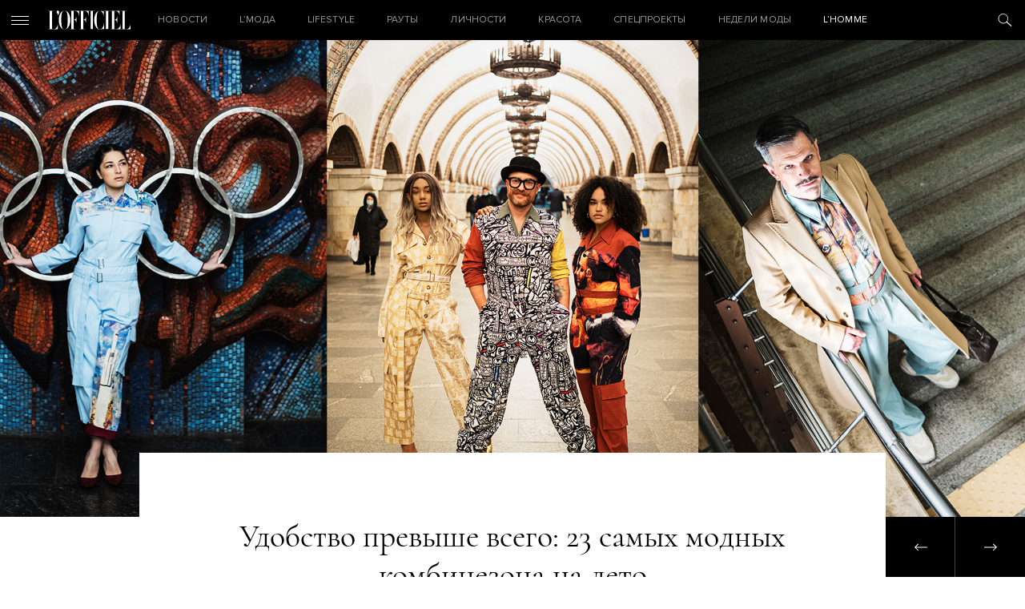

--- FILE ---
content_type: text/html; charset=UTF-8
request_url: https://officiel-online.com/lmoda/trendy/23-best-jumpsuits-for-summer/
body_size: 10249
content:
<!doctype html>
<html lang="ru">

<head>
    <meta charset="UTF-8">
    <meta http-equiv="x-ua-compatible" content="ie=edge">
    <title>23 самых модных комбинезонов на лето - L’officiel</title>
    <meta name="viewport" content="width=device-width, initial-scale=1">
    <meta name="csrf-param" content="_csrf-frontend">
<meta name="csrf-token" content="Rr6a9iVs780L5NQdr8LqWsknBq5Fa-8TqRKDECj_6RIMz9CzYC2_oGi04E7ng6wr-VFJ2jYzvknuXuppXKmLZg==">
    <!-- Google Tag Manager -->
<script>(function(w,d,s,l,i){w[l]=w[l]||[];w[l].push({'gtm.start':
new Date().getTime(),event:'gtm.js'});var f=d.getElementsByTagName(s)[0],
j=d.createElement(s),dl=l!='dataLayer'?'&l='+l:'';j.async=true;j.src=
'https://www.googletagmanager.com/gtm.js?id='+i+dl;f.parentNode.insertBefore(j,f);
})(window,document,'script','dataLayer','GTM-W48843C');</script>
<!-- End Google Tag Manager -->
    <script type='text/javascript'>
        (function () {
            var w = window,
                d = document,
                protocol = /https/i.test(w.location.protocol) ? 'https:' : 'http:',
                aml = typeof admixerML !== 'undefined' ? admixerML : {};
            aml.fn = aml.fn || [];
            aml.invPath = aml.invPath || (protocol + '//inv-nets.admixer.net/');
            aml.cdnPath = aml.cdnPath || (protocol + '//cdn.admixer.net/');
            if (!w.admixerML) {
                var lodash = document.createElement('script');
                lodash.id = 'amlScript';
                lodash.async = true;
                lodash.type = 'text/javascript';
                lodash.src = aml.cdnPath + 'scripts3/loader2.js';
                var node = d.getElementsByTagName('script')[0];
                node.parentNode.insertBefore(lodash, node);
                w.admixerML = aml;
            }
        })();
    </script>
    <script type='text/javascript'>
        admixerML.fn.push(function () {
            admixerML.defineSlot({
                z: 'e95c6506-1fd7-42dc-8857-3533ed305678',
                ph: 'admixer_e95c65061fd742dc88573533ed305678_zone_27011_sect_8616_site_7191',
                i: 'inv-nets',
                s: '1895421c-f491-4094-a7d7-ed1a54c2bbff'
            });
            admixerML.defineSlot({
                z: '119f1933-3f1a-48b5-8c89-bdc3c4d6301f',
                ph: 'admixer_119f19333f1a48b58c89bdc3c4d6301f_zone_27012_sect_8616_site_7191',
                i: 'inv-nets',
                s: '1895421c-f491-4094-a7d7-ed1a54c2bbff'
            });
            admixerML.defineSlot({
                z: 'c7904ae5-3f01-4799-b263-cf04ca18c186',
                ph: 'admixer_c7904ae53f014799b263cf04ca18c186_zone_27405_sect_8616_site_7191',
                i: 'inv-nets',
                s: '1895421c-f491-4094-a7d7-ed1a54c2bbff'
            });
            admixerML.singleRequest();
        });
    </script>
    <script async="async" src="https://securepubads.g.doubleclick.net/tag/js/gpt.js"></script>
<script async="async" src="https://cdn.membrana.media/ooc/ym.js"></script>
<script>
    window.yieldMasterCmd = window.yieldMasterCmd || [];
    window.yieldMasterCmd.push(function() {
        window.yieldMaster.init({
            pageVersionAutodetect: true
        });
    });
</script>
    <meta property="og:title" content="Удобство превыше всего: 23 самых модных комбинезона на лето">
<meta property="og:type" content="article">
<meta property="og:image" content="https://officiel-online.com/images/prev/07907cef4af9b916f6678b61ae2762b1.jpg">
<meta property="og:image:width" content="380">
<meta property="og:image:height" content="285">
<meta property="og:description" content="В разных стилях">
<meta name="description" content="Разные модели комбинезонов на лето и с чем их правильно носить">
<link href="https://officiel-online.com/lmoda/trendy/23-best-jumpsuits-for-summer/" rel="canonical">
<link href="/static/css/main.css?v=1.6" rel="stylesheet">    <meta content="telephone=no" name="format-detection">
    <meta name="HandheldFriendly" content="true">
    <link rel="icon" type="image/x-icon" href="/favicon.ico">
    <script>(function (i, s, o, g, r, a, m) {
            i['GoogleAnalyticsObject'] = r;
            i[r] = i[r] || function () {
                    (i[r].q = i[r].q || []).push(arguments)
                }, i[r].l = 1 * new Date();
            a = s.createElement(o),
                m = s.getElementsByTagName(o)[0];
            a.async = 1;
            a.src = g;
            m.parentNode.insertBefore(a, m)
        })(window, document, 'script', '//www.google-analytics.com/analytics.js', 'ga');
        ga('create', 'UA-9716269-19', 'officiel-online.com');
        ga('send', 'pageview');</script>
    <script type='text/javascript'>
        (window.globalAmlAds = window.globalAmlAds || []).push(function() {
            globalAml.defineSlot({z: 'ab6192b1-47ac-4baf-abd9-559ca7c8e71d', ph: 'admixer_ab6192b147ac4bafabd9559ca7c8e71d_zone_31610_sect_8616_site_7191', i: 'inv-nets', s:'1895421c-f491-4094-a7d7-ed1a54c2bbff', sender: 'admixer'});
            globalAml.singleRequest("admixer");});
    </script>
    <meta name="google-site-verification" content="kpwIA5pwRfJaC18hzmaO-wh_CgfJDWB59stNrvrdwF4">
    <meta name="google-adsense-account" content="ca-pub-7040011304055065">
    <script type='text/javascript'>
        (window.globalAmlAds = window.globalAmlAds || []).push(function() {
            globalAml.defineSlot({z: '119f1933-3f1a-48b5-8c89-bdc3c4d6301f', ph: 'admixer_119f19333f1a48b58c89bdc3c4d6301f_zone_27012_sect_8616_site_7191', i: 'inv-nets', s:'1895421c-f491-4094-a7d7-ed1a54c2bbff', sender: 'admixer'});
            globalAml.singleRequest("admixer");});
    </script>

</head>

<body>
<!-- Google Tag Manager (noscript) -->
<noscript>
    <iframe src="https://www.googletagmanager.com/ns.html?id=GTM-W48843C"
            height="0" width="0" style="display:none;visibility:hidden"></iframe>
</noscript>
<!-- End Google Tag Manager (noscript) -->
<span style="display: none;" id="google_conversion_999790130"><img height="1" width="1" border="0" alt=""
                                            src="https://googleads.g.doubleclick.net/pagead/viewthroughconversion/955572561/?random=1500553069105&amp;cv=8&amp;fst=1500553069103&amp;num=2&amp;fmt=1&amp;guid=ON&amp;eid=376635470&amp;u_h=1050&amp;u_w=1680&amp;u_ah=953&amp;u_aw=1680&amp;u_cd=24&amp;u_his=2&amp;u_tz=180&amp;u_java=true&amp;u_nplug=1&amp;u_nmime=8&amp;frm=0&amp;url=http%3A%2F%2Fofficiel-online.com%2F&amp;tiba=L'officiel"
                                            style="display:none"></span>
<div id='admixer_119f19333f1a48b58c89bdc3c4d6301f_zone_27012_sect_8616_site_7191' data-sender='admixer'></div>
<script type='text/javascript'>
    (window.globalAmlAds = window.globalAmlAds || []).push(function() {
        globalAml.display('admixer_119f19333f1a48b58c89bdc3c4d6301f_zone_27012_sect_8616_site_7191');
    });
</script>
<header class="header">
    <div class="header_menu-ico">
        <i></i>
        <i></i>
        <i></i>
    </div>
    <a href="/" class="logo">

    </a>

    <div class="menu">
        <ul class="menu_ul">


            <li class="menu_li ">
                <a href="/all-news/" class="menu_a">НОВОСТИ</a>
            </li>

            <li class="menu_li ">
                <a href="/lmoda/" class="menu_a">L’МОДА</a>

                <ul class="menu_ul_in">
                    <li class="menu_li_in">
                        <a href="/lmoda/trendy/"
                           class="menu_a_in">Тренды</a>
                    </li>
                    <li class="menu_li_in">
                        <a href="/lmoda/sjemka/"
                           class="menu_a_in">Съемка</a>
                    </li>
                    <li class="menu_li_in">
                        <a href="/lmoda/primerka/"
                           class="menu_a_in">Примерка</a>
                    </li>
                    <li class="menu_li_in">
                        <a href="/veshh-dnya/"
                           class="menu_a_in">Вещь дня</a>
                    </li>
                    <li class="menu_li_in">
                        <a href="/chto-nadet/"
                           class="menu_a_in">ЧТО НАДЕТЬ</a>
                    </li>
                </ul>
            </li>

            <li class="menu_li ">
                <a href="/lifestyle-2/" class="menu_a">Lifestyle</a>

                <ul class="menu_ul_in">
                    <li class="menu_li_in">
                        <a href="/lifestyle-2/art/"
                           class="menu_a_in">Искусство</a>
                    </li>
                    <li class="menu_li_in">
                        <a href="/lifestyle-2/technology/"
                           class="menu_a_in">Технологии</a>
                    </li>
                    <li class="menu_li_in">
                        <a href="/lifestyle-2/style-life/"
                           class="menu_a_in">Стиль жизни</a>
                    </li>
                    <li class="menu_li_in">
                        <a href="/lifestyle-2/matt-gloss/"
                           class="menu_a_in">Матовый глянец</a>
                    </li>
                </ul>
            </li>

            <li class="menu_li ">
                <a href="/sobytiya/rauty/"
                   class="menu_a">Рауты</a>

                <ul class="menu_ul_in">
                    <li class="menu_li_in">
                        <a href="/sobytiya/"
                           class="menu_a_in">События</a>
                    </li>
                    <li class="menu_li_in">
                        <a href="/sobytiya/v-gostyah-u/"
                           class="menu_a_in">В гостях у</a>
                    </li>
                </ul>
            </li>

            <li class="menu_li ">
                <a href="/lichnosti/"
                   class="menu_a">Личности</a>

                <ul class="menu_ul_in">
                    <li class="menu_li_in">
                        <a href="/lichnosti/intervju/"
                           class="menu_a_in">Интервью</a>
                    </li>
                    <li class="menu_li_in">
                        <a href="/lichnosti/kolumnisty/"
                           class="menu_a_in">Колумнисты</a>
                    </li>
                    <li class="menu_li_in">
                        <a href="/lichnosti/odetsya-kak/"
                           class="menu_a_in">Одеться как</a>
                    </li>
                    <li class="menu_li_in">
                        <a href="/lichnosti/belaya-rubashka/"
                           class="menu_a_in">Белая рубашка</a>
                    </li>
                    <li class="menu_li_in">
                        <a href="/lichnosti/stati/"
                           class="menu_a_in">Статьи</a>
                    </li>
                </ul>
            </li>

            <li class="menu_li ">
                <a href="/krasota/" class="menu_a">Красота</a>

                <ul class="menu_ul_in">
                    <li class="menu_li_in">
                        <a href="/krasota/beauty-revisor/"
                           class="menu_a_in">Beauty-ревизор</a>
                    </li>
                    <li class="menu_li_in">
                        <a href="/krasota/beauty_news/"
                           class="menu_a_in">Новости beauty</a>
                    </li>
                </ul>
            </li>

            <li class="menu_li ">
                <a href="/special-projects/"
                   class="menu_a ">Спецпроекты</a>
            </li>

            <li class="menu_li ">
                <a href="/fashion-week/"
                   class="menu_a">Недели Моды</a>
            </li>

            <li class="menu_li ">
                <a href="/hommes/" class="menu_a">L’Homme</a>

                <ul class="menu_ul_in">
                    <li class="menu_li_in">
                        <a href="/hommes/hero/"
                           class="menu_a_in">Герои</a>
                    </li>
                    <li class="menu_li_in">
                        <a href="/hommes/style-3/"
                           class="menu_a_in">Стиль</a>
                    </li>
                    <li class="menu_li_in">
                        <a href="/hommes/lifestyle-3/" class="menu_a_in">Lifestyle</a>
                    </li>
                    <li class="menu_li_in">
                        <a href="/hommes/uhod/"
                           class="menu_a_in">Уход и здоровье</a>
                    </li>
                    <li class="menu_li_in">
                        <a href="/hommes/foodie-l-hommes/" class="menu_a_in">Foodie</a>
                    </li>
                </ul>
            </li>
        </ul>
    </div>
    <div class="header_search-ico">

    </div>
</header>
<div class="menu_out">
    <div class="menu_out_wrap">
        <div class="menu_left">
            <ul class="menu_left_ul">
                <li class="menu_left_li ">
                    <a href="/all-news/"
                       class="menu_left_a">НОВОСТИ</a>
                </li>

                <li class="menu_left_li ">
                    <a href="/lmoda/"
                       class="menu_left_a">L’МОДА</a>
                    <div class="menu_left_ico">
                        <i></i>
                        <i></i>
                    </div>
                    <ul class="menu_left_ul_in">
                        <li class="menu_left_li_in">
                            <a href="/lmoda/trendy/"
                               class="menu_left_a_in">Тренды</a>
                        </li>
                        <li class="menu_left_li_in">
                            <a href="/lmoda/sjemka/"
                               class="menu_left_a_in">Съемка</a>
                        </li>
                        <li class="menu_left_li_in">
                            <a href="/lmoda/primerka/"
                               class="menu_left_a_in">Примерка</a>
                        </li>
                        <li class="menu_left_li_in">
                            <a href="/veshh-dnya/"
                               class="menu_left_a_in">Вещь дня</a>
                        </li>
                        <li class="menu_left_li_in">
                            <a href="/chto-nadet/"
                               class="menu_left_a_in">ЧТО НАДЕТЬ</a>
                        </li>
                    </ul>
                </li>

                <li class="menu_left_li ">
                    <a href="/lifestyle-2/" class="menu_left_a">Lifestyle</a>
                    <div class="menu_left_ico">
                        <i></i>
                        <i></i>
                    </div>
                    <ul class="menu_left_ul_in">
                        <li class="menu_left_li_in">
                            <a href="/lifestyle-2/art/"
                               class="menu_left_a_in">Искусство</a>
                        </li>
                        <li class="menu_left_li_in">
                            <a href="/lifestyle-2/technology/"
                               class="menu_left_a_in">Технологии</a>
                        </li>
                        <li class="menu_left_li_in">
                            <a href="/lifestyle-2/style-life/"
                               class="menu_left_a_in">Стиль жизни</a>
                        </li>
                        <li class="menu_left_li_in">
                            <a href="/lifestyle-2/matt-gloss/"
                               class="menu_left_a_in">Матовый глянец</a>
                        </li>
                    </ul>
                </li>

                <li class="menu_left_li ">
                    <a href="/sobytiya/rauty/"
                       class="menu_left_a">Рауты</a>
                    <div class="menu_left_ico">
                        <i></i>
                        <i></i>
                    </div>
                    <ul class="menu_left_ul_in">
                        <li class="menu_left_li_in">
                            <a href="/sobytiya/"
                               class="menu_left_a_in">События</a>
                        </li>
                        <li class="menu_left_li_in">
                            <a href="/sobytiya/v-gostyah-u/"
                               class="menu_left_a_in">В гостях у</a>
                        </li>
                    </ul>
                </li>

                <li class="menu_left_li ">
                    <a href="/lichnosti/"
                       class="menu_left_a">Личности</a>
                    <div class="menu_left_ico">
                        <i></i>
                        <i></i>
                    </div>
                    <ul class="menu_left_ul_in">
                        <li class="menu_left_li_in">
                            <a href="/lichnosti/intervju/"
                               class="menu_left_a_in">Интервью</a>
                        </li>
                        <li class="menu_left_li_in">
                            <a href="/lichnosti/kolumnisty/"
                               class="menu_left_a_in">Колумнисты</a>
                        </li>
                        <li class="menu_left_li_in">
                            <a href="/lichnosti/odetsya-kak/"
                               class="menu_left_a_in">Одеться как</a>
                        </li>
                        <li class="menu_left_li_in">
                            <a href="/lichnosti/belaya-rubashka/"
                               class="menu_left_a_in">Белая рубашка</a>
                        </li>
                        <li class="menu_left_li_in">
                            <a href="/lichnosti/stati/"
                               class="menu_left_a_in">Статьи</a>
                        </li>
                    </ul>
                </li>

                <li class="menu_left_li ">
                    <a href="/krasota/"
                       class="menu_left_a">Красота</a>
                    <div class="menu_left_ico">
                        <i></i>
                        <i></i>
                    </div>
                    <ul class="menu_left_ul_in">
                        <li class="menu_left_li_in">
                            <a href="/krasota/beauty-revisor/"
                               class="menu_left_a_in">Beauty-ревизор</a>
                        </li>
                        <li class="menu_left_li_in">
                            <a href="/krasota/beauty_news/"
                               class="menu_left_a_in">Новости beauty</a>
                        </li>
                        <li class="menu_left_li_in">
                            <a href="#"
                               class="menu_left_a_in">НОВОСТИСтиль жизни</a>
                        </li>
                        <li class="menu_left_li_in">
                            <a href="#"
                               class="menu_left_a_in">НОВОСТИМатовый глянец</a>
                        </li>
                    </ul>
                </li>

                <li class="menu_left_li ">
                    <a href="/special-projects/"
                       class="menu_left_a">Спецпроекты</a>
                </li>

                <li class="menu_left_li ">
                    <a href="/fashion-week/"
                       class="menu_left_a">Тижні Моди</a>
                </li>

                <li class="menu_left_li ">
                    <a href="/hommes/" class="menu_left_a">L’Homme</a>
                    <div class="menu_left_ico">
                        <i></i>
                        <i></i>
                    </div>
                    <ul class="menu_left_ul_in">
                        <li class="menu_left_li_in">
                            <a href="/hommes/hero/"
                               class="menu_left_a_in">Герои</a>
                        </li>
                        <li class="menu_left_li_in">
                            <a href="/hommes/style-3/"
                               class="menu_left_a_in">Стиль</a>
                        </li>
                        <li class="menu_left_li_in">
                            <a href="/hommes/lifestyle-3/" class="menu_left_a_in">Lifestyle</a>
                        </li>
                        <li class="menu_left_li_in">
                            <a href="/hommes/uhod/"
                               class="menu_left_a_in">Уход и здоровье</a>
                        </li>
                        <li class="menu_left_li_in">
                            <a href="/hommes/foodie-l-hommes/" class="menu_left_a_in">Foodie</a>
                        </li>
                    </ul>
                </li>
            </ul>
        </div>
        <div class="social">
            <div class="menu_out_title">
                СЛЕДИТЕ ЗА L’OFFICIEL            </div>
                <a href="https://www.facebook.com/LOFFICIEL.UKR/" class="ico ico_fb" target="_blank"></a>
    <a href="https://www.instagram.com/lofficielukraine/" class="ico ico_in" target="_blank"></a>

        </div>
        <div class="subs">
            <div class="menu_out_title">
                ПОДПИСКА НА НОВОСТИ            </div>
            <form method="get" class="subs_form json" action="/subscribe">
                <div class="form-group required">
                    <input type="text" class="form-control mail" placeholder="Ваш e-mail" name="email">
                    <div class="hint-block"></div>
                    <div class="help-block"></div>
                </div>
                <button type="submit" class="submit"></button>
            </form>
            <div class="done">
                <div class="menu_out_title">
                    СПАСИБО!                </div>
                Ваша подписка на наш дайджест оформлена. Добро пожаловать в сообщество L’Officiel!            </div>
        </div>
        <div class="journal">
            <div class="menu_out_title">
                НАШ ЖУРНАЛ                <div class="OOC_VIDEO"></div>
            </div>
            <div>
                <img src="/images/news/45ee7/6a3be/3b04133bae2a.jpg" alt="">
            </div>
        </div>
        <div class="copyright">
            © 2026 Товарный знак используется на основании лицензии/сублицензии            Les Publications Condé Nast S. A.
            Copyright
        </div>
        <div class="facility"><a rel="nofollow" href="https://facility.team" target="_blank"> FACILITY</a></div>
        <div class="menu_out_bottom">
            <a href="/reklamodatelyam/">Рекламодателям</a>
            <a href="/redakcija/">Редакция</a>
            <a href="/kontaktyi/">Контакты</a>
        </div>
    </div>
</div>

<div class="search">
    <div class="search_form">
        <div class="search_close"></div>
        <div class="wrapper">
            <form action="/search" method="GET">
                <input class="search_input" autocomplete="off" placeholder="Поиск" name="search">
                <p>
                    <a href="/kontaktyi/">Нажмите Enter для поиска или Esc для выхода                </p>
            </form>
        </div>
    </div>

    <div class="search_res">

        <div class="wrapper">
            <div class="title__news">
                РЕЗУЛЬТАТЫ                <a href="#" class="search_res_link"
                   data-page="/search?search=">СМОТРЕТЬ ВСЕ</a>
            </div>
            <div class="search_res_in" data-html="<h1>Нет результата поиска</h1>"></div>
        </div>
    </div>

    <script id="searchTemplate" type="text/x-jquery-tmpl" data-url="/news/news-search/" data-method="get">
       <div class="news_item__search fade">
           <a href="${href}" class="news_image__search">
               <img src="${img}" class="news_img__search">
           </a>
           <a href="${href_category}" class="news_category__search">${category}</a>
           <div class="news_time__search">${time}</div>
           <a href="${href}" class="news_title__search italic">${title}</a>
       </div>
    </script>
</div>


<div class="content ">
    <div class="page_wrap" data-url="/news?id=22997"
         data-title="Удобство превыше всего: 23 самых модных комбинезона на лето">
        <!--        <a href="#" target="_blank" class="brendir fixed no-top">-->
        <!--            <img src="/static/img/brands/martini_2.png" alt="">-->
        <!--        </a>-->
                                <!--        <div id='admixer_119f19333f1a48b58c89bdc3c4d6301f_zone_27012_sect_8616_site_7191'></div>-->
        <!--        <script type='text/javascript'>-->
        <!--            admixerML.fn.push(function () {-->
        <!--                admixerML.display('admixer_119f19333f1a48b58c89bdc3c4d6301f_zone_27012_sect_8616_site_7191');-->
        <!--            });-->
        <!--        </script>-->
        <div id='admixer_119f19333f1a48b58c89bdc3c4d6301f_zone_27012_sect_8616_site_7191' data-sender='admixer'></div>
        <script type='text/javascript'>
            (window.globalAmlAds = window.globalAmlAds || []).push(function () {
                globalAml.display('admixer_119f19333f1a48b58c89bdc3c4d6301f_zone_27012_sect_8616_site_7191');
            });
        </script>
                    <!--            <a href="http://gdeua.hit.gemius.pl/lshitredir/id=p8Xq7vcpvygVFOAUXWexY5PcXfw6GQetb38WgMfJddL.q7/fastid=knyajhokcquhcnntekwiondqlplj/stparam=vgkjgvdjad/nc=0/gdpr=0/gdpr_consent=/url=https://www.facebook.com/martiniukraine/"-->
            <!--               target="_blank" class="brendir fixed no-top">-->
            <!--                <img src="/static/img/brands/martini_officiel_new.jpg" alt="">-->
            <!--            </a>-->
            <!--            <img style="display: none;"-->
            <!--                 src="//gdeua.hit.gemius.pl/_--><? //= time(); ?><!--/redot.gif?id=p8Xq7vcpvygVFOAUXWexY5PcXfw6GQetb38WgMfJddL.q7/fastid=ifswrxcghvlkfjcoztgrtfjxnpmt/stparam=lfmmpkqplj/nc=0/gdpr=0/gdpr_consent="/>-->
                            <div class="top_bg_large" style="background-image: url('/images/news/51d31/f4922/0236c27dfc6d4.jpg')">
                                <a href="/news?id=23002" class="prev-page "></a>
                <a href="/news?id=22977" class="next-page "></a>
            </div>
            <div class="top_bg_large_title">
                                    <span><h1>Удобство превыше всего: 23 самых модных комбинезона на лето</h1></span>
                                <div class="info_wrap">
                    <a href="/lmoda/trendy/"
                       class="news_category">Тренди</a>
                    <div class="news_time">19.05.2021</div>
                                    </div>
            </div>
            <div class="wrapper big-article">

                <div class="left_bar_wrap mob">
                    <div class="left_bar">
                        <div class="left_bar_title"> ПОДЕЛИТЬСЯ</div>
                        <a href="https://www.facebook.com/sharer/sharer.php?u=https://officiel-online.com/lmoda/trendy/23-best-jumpsuits-for-summer/"
                           class="left_bar_ico left_bar_fb" target="_blank"></a>
                       <!-- <a href="http://vk.com/share.php?url=https://officiel-online.com/lmoda/trendy/23-best-jumpsuits-for-summer/"
                           class="left_bar_ico left_bar_vk" target="_blank"></a>-->
                        <a href="https://twitter.com/intent/tweet?url=https://officiel-online.com/lmoda/trendy/23-best-jumpsuits-for-summer/"
                           class="left_bar_ico left_bar_tw" target="_blank"></a>
                    </div>
                </div>
                <div class="prev_text">
                    В разных стилях                </div>
            </div>
            <div class="wrapper big-article">
                <div class="left_bar_wrap desk">
                    <div class="left_bar">
                        <div class="left_bar_title"> ПОДЕЛИТЬСЯ</div>
                        <a href="https://www.facebook.com/sharer/sharer.php?u=https://officiel-online.com/lmoda/trendy/23-best-jumpsuits-for-summer/"
                           class="left_bar_ico left_bar_fb" target="_blank"></a>
                       <!-- <a href="http://vk.com/share.php?url=https://officiel-online.com/lmoda/trendy/23-best-jumpsuits-for-summer/"
                           class="left_bar_ico left_bar_vk" target="_blank"></a>-->
                        <a href="https://twitter.com/intent/tweet?url=https://officiel-online.com/lmoda/trendy/23-best-jumpsuits-for-summer/"
                           class="left_bar_ico left_bar_tw" target="_blank"></a>
                    </div>
                </div>

                <article>
                                                                                            <p>В 1918 году итальянский футурист Эрнесто Михаэлис создал костюм TuTa, который по задумке должен был стать униформой для богемы, но в итоге лишь позабавил аристократов, не принявших этот предмет гардероба. Несмотря на последующие попытки других кутюрье, например Эльзы Скиапарелли, приручить этот предмет гардероба, комбинезон долго оставался одеждой рабочих и военных.</p>
<p>Историческим и модным переворотом одновременно стала высадка астронавтов на Луну в 1969-м. Тогда вариации и интерпретации скафандра появились во всех коллекциях, а самые эффектные придумал Ив Сен-Лоран. Их надевали завсегдатаи &laquo;Студии 54&raquo;: Бьянка Джаггер, Лорен Хаттон, Грейс Джонс и даже Энди Уорхол.</p>
<p>Сегодня комбинезон &mdash; универсальная и, пожалуй, самая удобная вещь в гардеробе. Его можно дополнить туфлями на каблуке и отправиться на одну из первых летних вечеринок или танцевать с любимым под цветущими деревьями сирени. В сочетании с кроссовками комбинезон смотрится уже по-спортивному и тем не менее подчеркивает фигуру и вкус владельца. Главное правило &ndash; комбинезон должен сидеть идеально! Мы выбрали 23 модели в разном стиле, которые модно носить этим летом.</p>
<h2 style="text-align: center;">С рукавом</h2>
<p>Начнем с локальных брендов.<a href="https://www.instagram.com/overall.ua/" target="_blank" rel="nofollow"> Комбинезоны Overall</a>&nbsp;шьются в Украине, и их главная задача &mdash; привлечь внимание людей к украинскому искусству. Слоган бренда так и звучит: &laquo;Искусство &mdash; в массы&raquo;. Так, на комбинезонах из плотного хлопка (похожего больше на деним) появились репродукции картин самых известных и дорогих украинских художников, таких как Александр Ройтбурд, Роман Минин, Василий Цаголов, Николай Маценко и другие.</p>
<p>Теперь картины можно увидеть не только в музеях и на выставках, но и в собственном гардеробе. Кроме этого, каждый художник получает роялти от продажи изделий, а покупатель &ndash; делает вклад в развитие украинского искусства и становится частью большой миссии бренда &ndash; поддерживает украинское искусство и его популяризацию в мире.</p>
<p><img style="position: relative; left: 50%; right: 50%; padding-top: 0px; width: 100vw !important; max-width: 100vw !important; margin: 0px -50vw !important;" src="https://officiel.devmaster.facility.team/images/news/51d31/f0e3d/616075123.jpg" /></p>
<h5 style="text-align: center;">Фотограф съемки Сергей Мельниченко</h5>
<p>Каждая модель комбинезонов Overall &mdash; с уникальным дизайном, а принт устойчив к стирке и выцветанию. Благодаря прямому и расширенному крою комбинезоны &mdash; унисекс. На каждую деталь комбинезона тщательно подбирается и наносится принт, который потом совмещается мастерами вручную.</p>
<p>Дизайнеры La Doublej&nbsp;также предлагают носить в этом сезоне геометрические мелкие принты (которые визуально не увеличивают фигуру), а Adriana Dergeas предлагает более женственный вариант, расписанный цветущим ландышем. Мультифункциональными будут и однотонные комбинезоны сочных оттенков, которые можно носить с открытыми сандалиями или мюлями.</p>
<p><img style="position: relative; left: 50%; right: 50%; padding-top: 0px; width: 100vw !important; max-width: 100vw !important; margin: 0px -50vw !important;" src="https://officiel.devmaster.facility.team/images/news/51d31/f4922/cd40f5fb.jpg" /></p>
<p>&nbsp;</p>
<h2 style="text-align: center;">Белый без бретелей</h2>
<p>Нейтрально-белый комбинезон без бретелей на лето &ndash; не новая идея, но всегда беспроигрышная. Его можно сочетать с яркими крупными аксессуарами: сережками, браслетами и платками. Носить с плетенными из рафии сумочками и шляпами. Трендовые расклешенные книзу комбинезоны в стиле 1960-х можно также дополнить обувью на платформе или широком каблуке, чтобы визуально удлинить ноги. Self-Portrait и Jacquemus также предлагают белоснежные летние варианты с открытыми плечами и шортами вместо брюк.</p>
<p><img style="position: relative; left: 50%; right: 50%; padding-top: 0px; width: 100vw !important; max-width: 100vw !important; margin: 0px -50vw !important;" src="https://officiel.devmaster.facility.team/images/news/51d31/f4922/33c8f015.jpg" /></p>
<h2 style="text-align: center;">Вечерние</h2>
<p>Главными пропагандистами моды на комбинезоны всегда были смелые музыканты: Элвис Пресли и Дэвид Боуи, Фредди Меркьюри и группа ABBA. Чтобы попробовать себя в роли эксцентричного артиста, выбирайте более смелые образы, например полностью расшитый пайетками комбинезон Halpern или анималистичный трикотаж Ashish. Для выхода в оперу или на официальное мероприятие понадобится что-то менее экстравагантное и более классическое. Поискать варианты можно у Saloni, Tom Ford, Tablot Runhof.</p>
<p><img style="position: relative; left: 50%; right: 50%; padding-top: 0px; width: 100vw !important; max-width: 100vw !important; margin: 0px -50vw !important;" src="https://officiel.devmaster.facility.team/images/news/51d31/f4922/a89429f66fb3.jpg" /></p>
<p>&nbsp;</p>                                            </article>

                <div class="left_bar_wrap mob">
                    <div class="left_bar">
                        <div class="left_bar_title"> ПОДЕЛИТЬСЯ</div>
                        <a href="https://www.facebook.com/sharer/sharer.php?u=https://officiel-online.com/lmoda/trendy/23-best-jumpsuits-for-summer/"
                           class="left_bar_ico left_bar_fb" target="_blank"></a>
                        <a href="http://vk.com/share.php?url=https://officiel-online.com/lmoda/trendy/23-best-jumpsuits-for-summer/"
                           class="left_bar_ico left_bar_vk" target="_blank"></a>
                        <a href="https://twitter.com/intent/tweet?url=https://officiel-online.com/lmoda/trendy/23-best-jumpsuits-for-summer/"
                           class="left_bar_ico left_bar_tw" target="_blank"></a>
                    </div>
                </div>

                <div class="info_wrap_footer">
                                            <div class="news_tags">
                            ТЕГИ:
                                                            <a href="/tags/kombinezon">комбинезон,  </a>
                                                            <a href="/tags/trendy-leta-2021">тренды лета 2021,  </a>
                                                            <a href="/tags/overall">Overall </a>
                                                    </div>
                    
                    <div class="news_autor">
                                            </div>
                    <div class="news_autor">
                                            </div>
                </div>

                

            </div>
            <div class="wrapper">

            </div>
            <div class="subscribe nomarginb">
                <div class="title__subscribe">
                    Подпишитесь на «L’Officiel»                </div>
                <div class="title__subscribe_after">
                    Модный дайджест на вашу почту каждую субботу                </div>

                <form method="get" class="subs_form json" action="/subscribe">
                    <div class="form-group required">
                        <input type="text" class="form-control mail" placeholder="Ваш e-mail" name="email">
                        <div class="hint-block"></div>
                        <div
                            class="help-block">E-mail введен не верно, пожалуйста проверьте правильность написания                        </div>
                    </div>
                    <button type="submit" class="submit"></button>
                </form>
                <div class="done">
                    <div class="title__subscribe">
                        Спасибо!                    </div>
                    <div class="title__subscribe_after">
                        Ваша подписка на наш дайджест оформлена. Добро пожаловать в сообщество L’Officiel!                    </div>
                    <div class="btn_form">СПАСИБО, ЖДУ ОБНОВЛЕНИЙ                    </div>
                </div>
            </div>
            <div class="recommended">
                <div class="wrapper">
                    <div class="title__news">
                        РЕКОМЕНДУЕМ ПОЧИТАТЬ                    </div>
                                            <div class="news_item__recommended">
                            <a href="/news?id=29871"
                               class="news_image__recommended" style="background-image: url('/images/news/512bd/f0e3d/a13799fe1b0b358.jpg')">
                            </a>
                            <a href="/lmoda/trendy/"
                               class="news_category__recommended">Тренди</a>
                            <div
                                class="news_time__recommended">19.11.2025</div>
                            <a href="/news?id=29871"
                               class="news_title__recommended italic">
                                Який шарф обрати в сезоні winter — 2025                            </a>
                        </div>
                                            <div class="news_item__recommended">
                            <a href="/news?id=29797"
                               class="news_image__recommended" style="background-image: url('/images/news/3d944/2e74f/8a2cc7f01.jpg')">
                            </a>
                            <a href="/lmoda/trendy/"
                               class="news_category__recommended">Тренди</a>
                            <div
                                class="news_time__recommended">04.11.2025</div>
                            <a href="/news?id=29797"
                               class="news_title__recommended italic">
                                Знайомтесь: BLIND — модний бренд з Харкова, який переосмислює сучасну жіночність                            </a>
                        </div>
                                            <div class="news_item__recommended">
                            <a href="/news?id=29796"
                               class="news_image__recommended" style="background-image: url('/images/news/3d944/ff1de/5545157829.jpg')">
                            </a>
                            <a href="/lmoda/trendy/"
                               class="news_category__recommended">Тренди</a>
                            <div
                                class="news_time__recommended">24.10.2025</div>
                            <a href="/news?id=29796"
                               class="news_title__recommended italic">
                                Джон Малкович – обличчя оновленого JW Anderson                            </a>
                        </div>
                                    </div>
            </div>
        </div>
                                    <div class="next_page" data-url="/news?id=22977&count=1">
                        </div>

        
    </div>
        <script type="text/javascript" src="//cdn.playbuzz.com/widget/feed.js"></script>
<div class="audio_info hide">
    <div class="wrapper">
        <div class="headphones">
            <div class="headphones_ico"></div>
        </div>
        <div class="audio_info_text">
            На сайте доступны аудиозаписи статей, подкасты и рекомендации стилистов в аудио-формате. Такие материалы
            отмечены соответствующим знаком(слева).
        </div>

    </div>
    <div class="audio_close"></div>
</div>
<script src="/"></script>
<script src="//platform.instagram.com/en_US/embeds.js"></script>
<script src="/static/js/main.js?v=1.6"></script>
<script src="/static/js/separate-js/main.js?v=1.6"></script>
<script src="//www.google-analytics.com/analytics.js"></script>
<script src="//connect.facebook.net/ru_RU/sdk.js#xfbml=1&amp;version=v2.8&amp;appId=372898559723034"></script>
<script src="//platform.twitter.com/widgets.js"></script><script defer src="https://static.cloudflareinsights.com/beacon.min.js/vcd15cbe7772f49c399c6a5babf22c1241717689176015" integrity="sha512-ZpsOmlRQV6y907TI0dKBHq9Md29nnaEIPlkf84rnaERnq6zvWvPUqr2ft8M1aS28oN72PdrCzSjY4U6VaAw1EQ==" data-cf-beacon='{"version":"2024.11.0","token":"3ee6c20aa975428ab42d66712bfed68d","r":1,"server_timing":{"name":{"cfCacheStatus":true,"cfEdge":true,"cfExtPri":true,"cfL4":true,"cfOrigin":true,"cfSpeedBrain":true},"location_startswith":null}}' crossorigin="anonymous"></script>
</body>
</html>


--- FILE ---
content_type: text/html; charset=UTF-8
request_url: https://officiel-online.com/
body_size: 11473
content:
<!doctype html>
<html lang="ru">

<head>
    <meta charset="UTF-8">
    <meta http-equiv="x-ua-compatible" content="ie=edge">
    <title>L&#039;Officiel - Розумний глянець. Стиль, мода, краса</title>
    <meta name="viewport" content="width=device-width, initial-scale=1">
    <meta name="csrf-param" content="_csrf-frontend">
<meta name="csrf-token" content="bzOhUfZV5u5zr6c42XB9Uq-foAuXSkHGk1EZgg-uBJ4lQusUsxS2gxD_k2uRMTsjn-nvf-QSEJzUHXD7e_hm6g==">
    <!-- Google Tag Manager -->
<script>(function(w,d,s,l,i){w[l]=w[l]||[];w[l].push({'gtm.start':
new Date().getTime(),event:'gtm.js'});var f=d.getElementsByTagName(s)[0],
j=d.createElement(s),dl=l!='dataLayer'?'&l='+l:'';j.async=true;j.src=
'https://www.googletagmanager.com/gtm.js?id='+i+dl;f.parentNode.insertBefore(j,f);
})(window,document,'script','dataLayer','GTM-W48843C');</script>
<!-- End Google Tag Manager -->
    <script type='text/javascript'>
        (function () {
            var w = window,
                d = document,
                protocol = /https/i.test(w.location.protocol) ? 'https:' : 'http:',
                aml = typeof admixerML !== 'undefined' ? admixerML : {};
            aml.fn = aml.fn || [];
            aml.invPath = aml.invPath || (protocol + '//inv-nets.admixer.net/');
            aml.cdnPath = aml.cdnPath || (protocol + '//cdn.admixer.net/');
            if (!w.admixerML) {
                var lodash = document.createElement('script');
                lodash.id = 'amlScript';
                lodash.async = true;
                lodash.type = 'text/javascript';
                lodash.src = aml.cdnPath + 'scripts3/loader2.js';
                var node = d.getElementsByTagName('script')[0];
                node.parentNode.insertBefore(lodash, node);
                w.admixerML = aml;
            }
        })();
    </script>
    <script type='text/javascript'>
        admixerML.fn.push(function () {
            admixerML.defineSlot({
                z: 'e95c6506-1fd7-42dc-8857-3533ed305678',
                ph: 'admixer_e95c65061fd742dc88573533ed305678_zone_27011_sect_8616_site_7191',
                i: 'inv-nets',
                s: '1895421c-f491-4094-a7d7-ed1a54c2bbff'
            });
            admixerML.defineSlot({
                z: '119f1933-3f1a-48b5-8c89-bdc3c4d6301f',
                ph: 'admixer_119f19333f1a48b58c89bdc3c4d6301f_zone_27012_sect_8616_site_7191',
                i: 'inv-nets',
                s: '1895421c-f491-4094-a7d7-ed1a54c2bbff'
            });
            admixerML.defineSlot({
                z: 'c7904ae5-3f01-4799-b263-cf04ca18c186',
                ph: 'admixer_c7904ae53f014799b263cf04ca18c186_zone_27405_sect_8616_site_7191',
                i: 'inv-nets',
                s: '1895421c-f491-4094-a7d7-ed1a54c2bbff'
            });
            admixerML.singleRequest();
        });
    </script>
    <script async="async" src="https://securepubads.g.doubleclick.net/tag/js/gpt.js"></script>
<script async="async" src="https://cdn.membrana.media/ooc/ym.js"></script>
<script>
    window.yieldMasterCmd = window.yieldMasterCmd || [];
    window.yieldMasterCmd.push(function() {
        window.yieldMaster.init({
            pageVersionAutodetect: true
        });
    });
</script>
    <meta property="og:description" content="Модний інтернет журнал для дівчат L&#039;Officiel - сучасний розумний глянець. Краса, здоров&#039;я, мода. Жіночий сайт - журнал читати онлайн. Все найцікавіше в Світі.">
<meta name="description" content="Модний інтернет журнал для дівчат L&#039;Officiel - сучасний розумний глянець. Краса, здоров&#039;я, мода. Жіночий сайт - журнал читати онлайн. Все найцікавіше в Світі.">
<meta property="og:type" content="website">
<link href="https://officiel-online.com/" rel="canonical">
<link href="/static/css/main.css?v=1.6" rel="stylesheet">    <meta content="telephone=no" name="format-detection">
    <meta name="HandheldFriendly" content="true">
    <link rel="icon" type="image/x-icon" href="/favicon.ico">
    <script>(function (i, s, o, g, r, a, m) {
            i['GoogleAnalyticsObject'] = r;
            i[r] = i[r] || function () {
                    (i[r].q = i[r].q || []).push(arguments)
                }, i[r].l = 1 * new Date();
            a = s.createElement(o),
                m = s.getElementsByTagName(o)[0];
            a.async = 1;
            a.src = g;
            m.parentNode.insertBefore(a, m)
        })(window, document, 'script', '//www.google-analytics.com/analytics.js', 'ga');
        ga('create', 'UA-9716269-19', 'officiel-online.com');
        ga('send', 'pageview');</script>
    <script type='text/javascript'>
        (window.globalAmlAds = window.globalAmlAds || []).push(function() {
            globalAml.defineSlot({z: 'ab6192b1-47ac-4baf-abd9-559ca7c8e71d', ph: 'admixer_ab6192b147ac4bafabd9559ca7c8e71d_zone_31610_sect_8616_site_7191', i: 'inv-nets', s:'1895421c-f491-4094-a7d7-ed1a54c2bbff', sender: 'admixer'});
            globalAml.singleRequest("admixer");});
    </script>
    <meta name="google-site-verification" content="kpwIA5pwRfJaC18hzmaO-wh_CgfJDWB59stNrvrdwF4">
    <meta name="google-adsense-account" content="ca-pub-7040011304055065">
    <script type='text/javascript'>
        (window.globalAmlAds = window.globalAmlAds || []).push(function() {
            globalAml.defineSlot({z: '119f1933-3f1a-48b5-8c89-bdc3c4d6301f', ph: 'admixer_119f19333f1a48b58c89bdc3c4d6301f_zone_27012_sect_8616_site_7191', i: 'inv-nets', s:'1895421c-f491-4094-a7d7-ed1a54c2bbff', sender: 'admixer'});
            globalAml.singleRequest("admixer");});
    </script>

</head>

<body>
<!-- Google Tag Manager (noscript) -->
<noscript>
    <iframe src="https://www.googletagmanager.com/ns.html?id=GTM-W48843C"
            height="0" width="0" style="display:none;visibility:hidden"></iframe>
</noscript>
<!-- End Google Tag Manager (noscript) -->
<span style="display: none;" id="google_conversion_999790130"><img height="1" width="1" border="0" alt=""
                                            src="https://googleads.g.doubleclick.net/pagead/viewthroughconversion/955572561/?random=1500553069105&amp;cv=8&amp;fst=1500553069103&amp;num=2&amp;fmt=1&amp;guid=ON&amp;eid=376635470&amp;u_h=1050&amp;u_w=1680&amp;u_ah=953&amp;u_aw=1680&amp;u_cd=24&amp;u_his=2&amp;u_tz=180&amp;u_java=true&amp;u_nplug=1&amp;u_nmime=8&amp;frm=0&amp;url=http%3A%2F%2Fofficiel-online.com%2F&amp;tiba=L'officiel"
                                            style="display:none"></span>
<div id='admixer_119f19333f1a48b58c89bdc3c4d6301f_zone_27012_sect_8616_site_7191' data-sender='admixer'></div>
<script type='text/javascript'>
    (window.globalAmlAds = window.globalAmlAds || []).push(function() {
        globalAml.display('admixer_119f19333f1a48b58c89bdc3c4d6301f_zone_27012_sect_8616_site_7191');
    });
</script>
<header class="header">
    <div class="header_menu-ico">
        <i></i>
        <i></i>
        <i></i>
    </div>
    <a href="/" class="logo">

    </a>

    <div class="menu">
        <ul class="menu_ul">


            <li class="menu_li ">
                <a href="/all-news/" class="menu_a">НОВОСТИ</a>
            </li>

            <li class="menu_li ">
                <a href="/lmoda/" class="menu_a">L’МОДА</a>

                <ul class="menu_ul_in">
                    <li class="menu_li_in">
                        <a href="/lmoda/trendy/"
                           class="menu_a_in">Тренды</a>
                    </li>
                    <li class="menu_li_in">
                        <a href="/lmoda/sjemka/"
                           class="menu_a_in">Съемка</a>
                    </li>
                    <li class="menu_li_in">
                        <a href="/lmoda/primerka/"
                           class="menu_a_in">Примерка</a>
                    </li>
                    <li class="menu_li_in">
                        <a href="/veshh-dnya/"
                           class="menu_a_in">Вещь дня</a>
                    </li>
                    <li class="menu_li_in">
                        <a href="/chto-nadet/"
                           class="menu_a_in">ЧТО НАДЕТЬ</a>
                    </li>
                </ul>
            </li>

            <li class="menu_li ">
                <a href="/lifestyle-2/" class="menu_a">Lifestyle</a>

                <ul class="menu_ul_in">
                    <li class="menu_li_in">
                        <a href="/lifestyle-2/art/"
                           class="menu_a_in">Искусство</a>
                    </li>
                    <li class="menu_li_in">
                        <a href="/lifestyle-2/technology/"
                           class="menu_a_in">Технологии</a>
                    </li>
                    <li class="menu_li_in">
                        <a href="/lifestyle-2/style-life/"
                           class="menu_a_in">Стиль жизни</a>
                    </li>
                    <li class="menu_li_in">
                        <a href="/lifestyle-2/matt-gloss/"
                           class="menu_a_in">Матовый глянец</a>
                    </li>
                </ul>
            </li>

            <li class="menu_li ">
                <a href="/sobytiya/rauty/"
                   class="menu_a">Рауты</a>

                <ul class="menu_ul_in">
                    <li class="menu_li_in">
                        <a href="/sobytiya/"
                           class="menu_a_in">События</a>
                    </li>
                    <li class="menu_li_in">
                        <a href="/sobytiya/v-gostyah-u/"
                           class="menu_a_in">В гостях у</a>
                    </li>
                </ul>
            </li>

            <li class="menu_li ">
                <a href="/lichnosti/"
                   class="menu_a">Личности</a>

                <ul class="menu_ul_in">
                    <li class="menu_li_in">
                        <a href="/lichnosti/intervju/"
                           class="menu_a_in">Интервью</a>
                    </li>
                    <li class="menu_li_in">
                        <a href="/lichnosti/kolumnisty/"
                           class="menu_a_in">Колумнисты</a>
                    </li>
                    <li class="menu_li_in">
                        <a href="/lichnosti/odetsya-kak/"
                           class="menu_a_in">Одеться как</a>
                    </li>
                    <li class="menu_li_in">
                        <a href="/lichnosti/belaya-rubashka/"
                           class="menu_a_in">Белая рубашка</a>
                    </li>
                    <li class="menu_li_in">
                        <a href="/lichnosti/stati/"
                           class="menu_a_in">Статьи</a>
                    </li>
                </ul>
            </li>

            <li class="menu_li ">
                <a href="/krasota/" class="menu_a">Красота</a>

                <ul class="menu_ul_in">
                    <li class="menu_li_in">
                        <a href="/krasota/beauty-revisor/"
                           class="menu_a_in">Beauty-ревизор</a>
                    </li>
                    <li class="menu_li_in">
                        <a href="/krasota/beauty_news/"
                           class="menu_a_in">Новости beauty</a>
                    </li>
                </ul>
            </li>

            <li class="menu_li ">
                <a href="/special-projects/"
                   class="menu_a ">Спецпроекты</a>
            </li>

            <li class="menu_li ">
                <a href="/fashion-week/"
                   class="menu_a">Недели Моды</a>
            </li>

            <li class="menu_li ">
                <a href="/hommes/" class="menu_a">L’Homme</a>

                <ul class="menu_ul_in">
                    <li class="menu_li_in">
                        <a href="/hommes/hero/"
                           class="menu_a_in">Герои</a>
                    </li>
                    <li class="menu_li_in">
                        <a href="/hommes/style-3/"
                           class="menu_a_in">Стиль</a>
                    </li>
                    <li class="menu_li_in">
                        <a href="/hommes/lifestyle-3/" class="menu_a_in">Lifestyle</a>
                    </li>
                    <li class="menu_li_in">
                        <a href="/hommes/uhod/"
                           class="menu_a_in">Уход и здоровье</a>
                    </li>
                    <li class="menu_li_in">
                        <a href="/hommes/foodie-l-hommes/" class="menu_a_in">Foodie</a>
                    </li>
                </ul>
            </li>
        </ul>
    </div>
    <div class="header_search-ico">

    </div>
</header>
<div class="menu_out">
    <div class="menu_out_wrap">
        <div class="menu_left">
            <ul class="menu_left_ul">
                <li class="menu_left_li ">
                    <a href="/all-news/"
                       class="menu_left_a">НОВОСТИ</a>
                </li>

                <li class="menu_left_li ">
                    <a href="/lmoda/"
                       class="menu_left_a">L’МОДА</a>
                    <div class="menu_left_ico">
                        <i></i>
                        <i></i>
                    </div>
                    <ul class="menu_left_ul_in">
                        <li class="menu_left_li_in">
                            <a href="/lmoda/trendy/"
                               class="menu_left_a_in">Тренды</a>
                        </li>
                        <li class="menu_left_li_in">
                            <a href="/lmoda/sjemka/"
                               class="menu_left_a_in">Съемка</a>
                        </li>
                        <li class="menu_left_li_in">
                            <a href="/lmoda/primerka/"
                               class="menu_left_a_in">Примерка</a>
                        </li>
                        <li class="menu_left_li_in">
                            <a href="/veshh-dnya/"
                               class="menu_left_a_in">Вещь дня</a>
                        </li>
                        <li class="menu_left_li_in">
                            <a href="/chto-nadet/"
                               class="menu_left_a_in">ЧТО НАДЕТЬ</a>
                        </li>
                    </ul>
                </li>

                <li class="menu_left_li ">
                    <a href="/lifestyle-2/" class="menu_left_a">Lifestyle</a>
                    <div class="menu_left_ico">
                        <i></i>
                        <i></i>
                    </div>
                    <ul class="menu_left_ul_in">
                        <li class="menu_left_li_in">
                            <a href="/lifestyle-2/art/"
                               class="menu_left_a_in">Искусство</a>
                        </li>
                        <li class="menu_left_li_in">
                            <a href="/lifestyle-2/technology/"
                               class="menu_left_a_in">Технологии</a>
                        </li>
                        <li class="menu_left_li_in">
                            <a href="/lifestyle-2/style-life/"
                               class="menu_left_a_in">Стиль жизни</a>
                        </li>
                        <li class="menu_left_li_in">
                            <a href="/lifestyle-2/matt-gloss/"
                               class="menu_left_a_in">Матовый глянец</a>
                        </li>
                    </ul>
                </li>

                <li class="menu_left_li ">
                    <a href="/sobytiya/rauty/"
                       class="menu_left_a">Рауты</a>
                    <div class="menu_left_ico">
                        <i></i>
                        <i></i>
                    </div>
                    <ul class="menu_left_ul_in">
                        <li class="menu_left_li_in">
                            <a href="/sobytiya/"
                               class="menu_left_a_in">События</a>
                        </li>
                        <li class="menu_left_li_in">
                            <a href="/sobytiya/v-gostyah-u/"
                               class="menu_left_a_in">В гостях у</a>
                        </li>
                    </ul>
                </li>

                <li class="menu_left_li ">
                    <a href="/lichnosti/"
                       class="menu_left_a">Личности</a>
                    <div class="menu_left_ico">
                        <i></i>
                        <i></i>
                    </div>
                    <ul class="menu_left_ul_in">
                        <li class="menu_left_li_in">
                            <a href="/lichnosti/intervju/"
                               class="menu_left_a_in">Интервью</a>
                        </li>
                        <li class="menu_left_li_in">
                            <a href="/lichnosti/kolumnisty/"
                               class="menu_left_a_in">Колумнисты</a>
                        </li>
                        <li class="menu_left_li_in">
                            <a href="/lichnosti/odetsya-kak/"
                               class="menu_left_a_in">Одеться как</a>
                        </li>
                        <li class="menu_left_li_in">
                            <a href="/lichnosti/belaya-rubashka/"
                               class="menu_left_a_in">Белая рубашка</a>
                        </li>
                        <li class="menu_left_li_in">
                            <a href="/lichnosti/stati/"
                               class="menu_left_a_in">Статьи</a>
                        </li>
                    </ul>
                </li>

                <li class="menu_left_li ">
                    <a href="/krasota/"
                       class="menu_left_a">Красота</a>
                    <div class="menu_left_ico">
                        <i></i>
                        <i></i>
                    </div>
                    <ul class="menu_left_ul_in">
                        <li class="menu_left_li_in">
                            <a href="/krasota/beauty-revisor/"
                               class="menu_left_a_in">Beauty-ревизор</a>
                        </li>
                        <li class="menu_left_li_in">
                            <a href="/krasota/beauty_news/"
                               class="menu_left_a_in">Новости beauty</a>
                        </li>
                        <li class="menu_left_li_in">
                            <a href="#"
                               class="menu_left_a_in">НОВОСТИСтиль жизни</a>
                        </li>
                        <li class="menu_left_li_in">
                            <a href="#"
                               class="menu_left_a_in">НОВОСТИМатовый глянец</a>
                        </li>
                    </ul>
                </li>

                <li class="menu_left_li ">
                    <a href="/special-projects/"
                       class="menu_left_a">Спецпроекты</a>
                </li>

                <li class="menu_left_li ">
                    <a href="/fashion-week/"
                       class="menu_left_a">Тижні Моди</a>
                </li>

                <li class="menu_left_li ">
                    <a href="/hommes/" class="menu_left_a">L’Homme</a>
                    <div class="menu_left_ico">
                        <i></i>
                        <i></i>
                    </div>
                    <ul class="menu_left_ul_in">
                        <li class="menu_left_li_in">
                            <a href="/hommes/hero/"
                               class="menu_left_a_in">Герои</a>
                        </li>
                        <li class="menu_left_li_in">
                            <a href="/hommes/style-3/"
                               class="menu_left_a_in">Стиль</a>
                        </li>
                        <li class="menu_left_li_in">
                            <a href="/hommes/lifestyle-3/" class="menu_left_a_in">Lifestyle</a>
                        </li>
                        <li class="menu_left_li_in">
                            <a href="/hommes/uhod/"
                               class="menu_left_a_in">Уход и здоровье</a>
                        </li>
                        <li class="menu_left_li_in">
                            <a href="/hommes/foodie-l-hommes/" class="menu_left_a_in">Foodie</a>
                        </li>
                    </ul>
                </li>
            </ul>
        </div>
        <div class="social">
            <div class="menu_out_title">
                СЛЕДИТЕ ЗА L’OFFICIEL            </div>
                <a href="https://www.facebook.com/LOFFICIEL.UKR/" class="ico ico_fb" target="_blank"></a>
    <a href="https://www.instagram.com/lofficielukraine/" class="ico ico_in" target="_blank"></a>

        </div>
        <div class="subs">
            <div class="menu_out_title">
                ПОДПИСКА НА НОВОСТИ            </div>
            <form method="get" class="subs_form json" action="/subscribe">
                <div class="form-group required">
                    <input type="text" class="form-control mail" placeholder="Ваш e-mail" name="email">
                    <div class="hint-block"></div>
                    <div class="help-block"></div>
                </div>
                <button type="submit" class="submit"></button>
            </form>
            <div class="done">
                <div class="menu_out_title">
                    СПАСИБО!                </div>
                Ваша подписка на наш дайджест оформлена. Добро пожаловать в сообщество L’Officiel!            </div>
        </div>
        <div class="journal">
            <div class="menu_out_title">
                НАШ ЖУРНАЛ                <div class="OOC_VIDEO"></div>
            </div>
            <div>
                <img src="/images/news/45ee7/6a3be/3b04133bae2a.jpg" alt="">
            </div>
        </div>
        <div class="copyright">
            © 2026 Товарный знак используется на основании лицензии/сублицензии            Les Publications Condé Nast S. A.
            Copyright
        </div>
        <div class="facility"><a rel="nofollow" href="https://facility.team" target="_blank"> FACILITY</a></div>
        <div class="menu_out_bottom">
            <a href="/reklamodatelyam/">Рекламодателям</a>
            <a href="/redakcija/">Редакция</a>
            <a href="/kontaktyi/">Контакты</a>
        </div>
    </div>
</div>

<div class="search">
    <div class="search_form">
        <div class="search_close"></div>
        <div class="wrapper">
            <form action="/search" method="GET">
                <input class="search_input" autocomplete="off" placeholder="Поиск" name="search">
                <p>
                    <a href="/kontaktyi/">Нажмите Enter для поиска или Esc для выхода                </p>
            </form>
        </div>
    </div>

    <div class="search_res">

        <div class="wrapper">
            <div class="title__news">
                РЕЗУЛЬТАТЫ                <a href="#" class="search_res_link"
                   data-page="/search?search=">СМОТРЕТЬ ВСЕ</a>
            </div>
            <div class="search_res_in" data-html="<h1>Нет результата поиска</h1>"></div>
        </div>
    </div>

    <script id="searchTemplate" type="text/x-jquery-tmpl" data-url="/news/news-search/" data-method="get">
       <div class="news_item__search fade">
           <a href="${href}" class="news_image__search">
               <img src="${img}" class="news_img__search">
           </a>
           <a href="${href_category}" class="news_category__search">${category}</a>
           <div class="news_time__search">${time}</div>
           <a href="${href}" class="news_title__search italic">${title}</a>
       </div>
    </script>
</div>

<div class="content">
    <div id='admixer_119f19333f1a48b58c89bdc3c4d6301f_zone_27012_sect_8616_site_7191'></div>
    <script type='text/javascript'>
        admixerML.fn.push(function () {
            admixerML.display('admixer_119f19333f1a48b58c89bdc3c4d6301f_zone_27012_sect_8616_site_7191');
        });
    </script>
    <img style="display: none;"
         src="//gdeua.hit.gemius.pl/_1769102665/redot.gif?id=p8Xq7vcpvygVFOAUXWexY5PcXfw6GQetb38WgMfJddL.q7/fastid=ifswrxcghvlkfjcoztgrtfjxnpmt/stparam=lfmmpkqplj/nc=0/gdpr=0/gdpr_consent="/>
    <div class="page_wrap home" data-url="/"
         data-title="L’officiel">
        <div class="home-slider">
            <div class="home-slider-js">
                                                                                <div class="home-slider_item  active"
     style="background-image: url('/images/news/20ad4/0efdf/4985826fe0f4e58.jpg')">
    <div class="home-slider_center">
        <div class="home-slider_count">01</div>
        <a href="/all-news/"
           class="home-slider_category">Новини</a>
        <a href="/news?id=29951" class="home-slider_title">
            Ювілейне видання «L’Officiel Україна». Зима – 2025/2026        </a>
        <div class="home-slider_time">17.12.2025</div>
        <div class="btn_link_wrapper"><a href="/news?id=29951"
                                         class="btn_link">ЧИТАТЬ СТАТЬЮ</a>
        </div>
    </div>
</div>
                                                <div class="home-slider_item  "
     style="background-image: url('/images/news/20ad4/ff1de/dce7893e9e6c.jpg')">
    <div class="home-slider_center">
        <div class="home-slider_count">01</div>
        <a href="/lifestyle-2/style-life/"
           class="home-slider_category">Стиль життя</a>
        <a href="/news?id=29971" class="home-slider_title">
            It’s time! Великий гід подарунками до новорічних свят        </a>
        <div class="home-slider_time">26.12.2025</div>
        <div class="btn_link_wrapper"><a href="/news?id=29971"
                                         class="btn_link">ЧИТАТЬ СТАТЬЮ</a>
        </div>
    </div>
</div>
                                                <div class="home-slider_item  "
     style="background-image: url('/images/news/20ad4/e732c/b9e9ba25.jpg')">
    <div class="home-slider_center">
        <div class="home-slider_count">01</div>
        <a href="/special-projects/zymovyi-chas-z-brocard/"
           class="home-slider_category">Спецпроекти</a>
        <a href="/news?id=29976" class="home-slider_title">
            L'Offciel Online х BROCARD Niche Bar: зимова вечеря ароматів        </a>
        <div class="home-slider_time">27.12.2025</div>
        <div class="btn_link_wrapper"><a href="/news?id=29976"
                                         class="btn_link">ЧИТАТЬ СТАТЬЮ</a>
        </div>
    </div>
</div>
                                                <div class="home-slider_item  "
     style="background-image: url('/images/news/20ad4/ea9ab/3c2009a3.jpg')">
    <div class="home-slider_center">
        <div class="home-slider_count">01</div>
        <a href="/lifestyle-2/style-life/"
           class="home-slider_category">Стиль життя</a>
        <a href="/news?id=29977" class="home-slider_title">
            L'Officiel Online та ZYN дізнаються, як ugly-светри стали символом новорічних свят        </a>
        <div class="home-slider_time">30.12.2025</div>
        <div class="btn_link_wrapper"><a href="/news?id=29977"
                                         class="btn_link">ЧИТАТЬ СТАТЬЮ</a>
        </div>
    </div>
</div>
                                                <div class="home-slider_item  "
     style="background-image: url('/images/news/20ad4/2e74f/19686f1389f6a.jpg')">
    <div class="home-slider_center">
        <div class="home-slider_count">01</div>
        <a href="/special-projects/zymovyi-chas-z-brocard/"
           class="home-slider_category">Спецпроекти</a>
        <a href="/news?id=29978" class="home-slider_title">
            Ідеї безпрограшних б'юті-подарунків для тих, у кого є все        </a>
        <div class="home-slider_time">28.12.2025</div>
        <div class="btn_link_wrapper"><a href="/news?id=29978"
                                         class="btn_link">ЧИТАТЬ СТАТЬЮ</a>
        </div>
    </div>
</div>
                                                    </div>
        </div>
        <div class="contents">
            <div class="wrapper">
                <!--news-special block-->
                                    <div class="news">
    <div class="title__pop">
        ПОПУЛЯРНЫЕ МАТЕРИАЛЫ    </div>
    <div class="news_item__pop">

        <a href="/news?id=29293" class="news_image__pop">

            <div class="headphones ">
                <div class="headphones_ico"></div>
            </div>
                            <img src="/images/news/d0665/c59dc/4ed08121a0b86.jpg"
                     alt="Що всередині: перше кафе L&#039;OFFICIEL Coffee в Токіо " class="news_img">
                    </a>
        <a href="/lifestyle-2/style-life/"
           class="news_category__pop">СТИЛЬ ЖИТТЯ</a>
        <a href="/news?id=29293"
           class="news_title__pop italic">Що всередині: перше кафе L&#039;OFFICIEL Coffee в Токіо </a>
        <div class="news_time__pop">21.04.2025</div>
        <div class="btn_link_wrapper"><a href="/news?id=29293"
                                         class="btn_link">ЧИТАТЬ СТАТЬЮ</a></div>
    </div>
</div>
                                <!--end news-special block-->

                <div class="title__news">
                    ПОСЛЕДНИЕ МАТЕРИАЛЫ                </div>

                <!--news block-->
                <div class="news">
                                                                        <div class="news_item">
    <a href="/lifestyle-2/style-life/melania-trump-presented-teaser-for-documentary-film-about-herself/" class="news_image">
        <div class="headphones ">
            <div class="headphones_ico"></div>
        </div>
                    <img src="/images/prev/ccc0519d089106afbd687a38122d4d6c.jpg"
                 data-original="/images/prev/e5ffb5fe9afbc757b6455dd233e5577a.jpg"
                 alt="Меланія Трамп представила тизер документального фільму про себе " class="news_img lazy">
            </a>
    <div class="news_wrap">
        <a href="/lifestyle-2/style-life/" class="news_category">СТИЛЬ ЖИТТЯ</a>
        <div class="news_time">22.01.2026</div>
        <a href="/lifestyle-2/style-life/melania-trump-presented-teaser-for-documentary-film-about-herself/"
           class="news_title italic">Меланія Трамп представила тизер документального фільму про себе </a>
    </div>
</div>                                                                                                <div class="news_item">
    <a href="/fashion-week/dior-menswear-fall-winter-2026-27/" class="news_image">
        <div class="headphones ">
            <div class="headphones_ico"></div>
        </div>
                    <img src="/images/prev/c75072e46e985553784b5ff4a6cf2374.jpg"
                 data-original="/images/prev/b2bd92690754fe384e9a5788033a8559.jpg"
                 alt="Шлях митця: колекція Джонатана Андерсона fall-winter – 2026/27 для Dior " class="news_img lazy">
            </a>
    <div class="news_wrap">
        <a href="/fashion-week/" class="news_category">ТИЖНІ МОДИ</a>
        <div class="news_time">22.01.2026</div>
        <a href="/fashion-week/dior-menswear-fall-winter-2026-27/"
           class="news_title italic">Шлях митця: колекція Джонатана Андерсона fall-winter – 2026/27 для ...</a>
    </div>
</div>                                                                                                <div class="news_item">
    <a href="/krasota/beauty_news/chanel-le-lift-flash-eye/" class="news_image">
        <div class="headphones ">
            <div class="headphones_ico"></div>
        </div>
                    <img src="/images/prev/20a43acb45cb81e4232cb370757e07fe.jpg"
                 data-original="/images/prev/f3d68bf63a7624a0313258decaeab399.jpg"
                 alt="Річ дня: патчі LE LIFT Flash Eye від Chanel" class="news_img lazy">
            </a>
    <div class="news_wrap">
        <a href="/krasota/beauty_news/" class="news_category">НОВИНИ BEAUTY</a>
        <div class="news_time">21.01.2026</div>
        <a href="/krasota/beauty_news/chanel-le-lift-flash-eye/"
           class="news_title italic">Річ дня: патчі LE LIFT Flash Eye від Chanel</a>
    </div>
</div>                                                                                                <div class="news_item">
    <a href="/lifestyle-2/style-life/jason-statham-returns-to-the-big-screen-with-the-film-the-loner/" class="news_image">
        <div class="headphones ">
            <div class="headphones_ico"></div>
        </div>
                    <img src="/images/prev/dc55f97370a8dcf0f7826f4cee6904e1.jpg"
                 data-original="/images/prev/114c9a5bf19db567b45bc1799cb90b9b.jpg"
                 alt="Джейсон Стейтем повертається на екрани з фільмом «Самотник»" class="news_img lazy">
            </a>
    <div class="news_wrap">
        <a href="/lifestyle-2/style-life/" class="news_category">СТИЛЬ ЖИТТЯ</a>
        <div class="news_time">21.01.2026</div>
        <a href="/lifestyle-2/style-life/jason-statham-returns-to-the-big-screen-with-the-film-the-loner/"
           class="news_title italic">Джейсон Стейтем повертається на екрани з фільмом «Самотник»</a>
    </div>
</div>                                                                                                <div class="news_item">
    <a href="/fashion-week/louis-vuitton-menswear-fall-winter-2026/" class="news_image">
        <div class="headphones ">
            <div class="headphones_ico"></div>
        </div>
                    <img src="/images/prev/544d82fad59923bec7d617fb6db2e1b6.jpg"
                 data-original="/images/prev/f7e2431a68c6c1f90bb157d4a50bafc4.jpg"
                 alt="Куди рухається чоловіча мода? Відповідає Фарелл Вільямс у колекції fall-winter — 2026" class="news_img lazy">
            </a>
    <div class="news_wrap">
        <a href="/fashion-week/" class="news_category">ТИЖНІ МОДИ</a>
        <div class="news_time">21.01.2026</div>
        <a href="/fashion-week/louis-vuitton-menswear-fall-winter-2026/"
           class="news_title italic">Куди рухається чоловіча мода? Відповідає Фарелл Вільямс у колекції ...</a>
    </div>
</div>                                                            </div>
                <!--end news block-->

                <div class="bar_wrap">
    <div class="bar">
                        <div id='admixer_e95c65061fd742dc88573533ed305678_zone_27011_sect_8616_site_7191'></div>
        <script type='text/javascript'>
            admixerML.fn.push(function () {
                admixerML.display('admixer_e95c65061fd742dc88573533ed305678_zone_27011_sect_8616_site_7191');
            });
        </script>
        <br>

        <div class="title__thing">
            ВЕЩЬ ДНЯ        </div>
        <div class="thing_item__day">
                            <a href="/veshh-dnya/?id=1301"
                   class="thing_img__day">
                    <img src="/images/news/20ad4/45ee7/49b1526ccdd6382.jpg" alt="">
                </a>
                        <div class="thing_time__day">03.12.2025</div>
                            <a href="/thing?id=1301"
                   class="thing_title__day">Acqua di Parma</a>
                        <div class="thing_text__day">Свічка Panettone Candle, Holiday Collection</div>
        </div>
        
    </div>
</div>

            </div>
            <!--news-special block-->
                            <div class="news">
                    <div class="title__day">
                        МАТЕРИАЛ ДНЯ                    </div>
                    <div class="news_item__day">

                        <a href="/heroes/lucien-pages-po-prustu/"
                           class="news_image__day">
                            <div class="headphones ">
                                <div class="headphones_ico"></div>
                            </div>
                            <img src="/images/news/72d18/2e74f/34f6b7bb.jpg" alt="" class="news_img_img">
                        </a>
                        <a href="/hommes/hero/"
                           class="news_category__day">Герої</a>
                        <a href="/heroes/lucien-pages-po-prustu/"
                           class="news_title__day italic">За Прустом. Люсьєн Пажес</a>
                        <div
                            class="news_time__day">10.07.2025</div>
                        <div class="btn_link_wrapper"><a
                                href="/heroes/lucien-pages-po-prustu/"
                                class="btn_link ">ЧИТАТЬ СТАТЬЮ</a>
                        </div>
                    </div>
                </div>
                        <!--end news-special block-->


            <div class="wrapper">


                <!--news block-->
                <div class="news">
                                                                        <div class="news_item">
    <a href="/lifestyle-2/art/restoration-of-17th-century-icons-evacuation-of-collections-and-international-collaborations-exclusive-interview-with-artist-anastasia-bohdan/" class="news_image">
        <div class="headphones ">
            <div class="headphones_ico"></div>
        </div>
                    <img src="/images/prev/913d8618f992b1a7ea6f97b6315783a4.jpg"
                 data-original="/images/prev/984a3549de60535a26284426246224f9.jpg"
                 alt="Реставрація ікон XVII століття, евакуація колекцій та міжнародні колаборації: ексклюзивне інтерв&#039;ю художника-реставратора Анастасії Богдан" class="news_img lazy">
            </a>
    <div class="news_wrap">
        <a href="/lifestyle-2/art/" class="news_category">МИСТЕЦТВО</a>
        <div class="news_time">21.01.2026</div>
        <a href="/lifestyle-2/art/restoration-of-17th-century-icons-evacuation-of-collections-and-international-collaborations-exclusive-interview-with-artist-anastasia-bohdan/"
           class="news_title italic">Реставрація ікон XVII століття, евакуація колекцій та міжнародні ...</a>
    </div>
</div>                                                                                                <div class="news_item">
    <a href="/lmoda/trendy/star-guests-of-milan-mens-fashion-week/" class="news_image">
        <div class="headphones ">
            <div class="headphones_ico"></div>
        </div>
                    <img src="/images/prev/b1a15b9c39a021f7eada39f8145923cb.jpg"
                 data-original="/images/prev/302dc0f558fc8492d4aad8b4268bfe2d.jpg"
                 alt="Зіркові гості Чоловічого тижня моди в Мілані: ексклюзивні кадри для L’Officiel Online" class="news_img lazy">
            </a>
    <div class="news_wrap">
        <a href="/lmoda/trendy/" class="news_category">ТРЕНДИ</a>
        <div class="news_time">21.01.2026</div>
        <a href="/lmoda/trendy/star-guests-of-milan-mens-fashion-week/"
           class="news_title italic">Зіркові гості Чоловічого тижня моди в Мілані: ексклюзивні кадри для ...</a>
    </div>
</div>                                                                                                <div class="news_item">
    <a href="/lichnosti/stati/valentino-garavani-bio-life-rules-quotes/" class="news_image">
        <div class="headphones ">
            <div class="headphones_ico"></div>
        </div>
                    <img src="/images/prev/c87e4d0d0301767481cd214d1dbe50b1.jpg"
                 data-original="/images/prev/ba40db3ab60e09b3ee32e086405ef31d.jpg"
                 alt="«Я – Валентіно». Як це – прожити життя генія? " class="news_img lazy">
            </a>
    <div class="news_wrap">
        <a href="/lichnosti/stati/" class="news_category">СТАТТІ</a>
        <div class="news_time">20.01.2026</div>
        <a href="/lichnosti/stati/valentino-garavani-bio-life-rules-quotes/"
           class="news_title italic">«Я – Валентіно». Як це – прожити життя генія? </a>
    </div>
</div>                                                                                                <div class="news_item">
    <a href="/all-news/chanel-cultural-foundation-announces-the-winners-of-the-chanel-next-prize-2026/" class="news_image">
        <div class="headphones ">
            <div class="headphones_ico"></div>
        </div>
                    <img src="/images/prev/ca7aa49a65e5014cee112255ac59efc4.jpg"
                 data-original="/images/prev/202880220c0ee110c7754f455136a67b.jpg"
                 alt="Культурний фонд Chanel оголосив лавреатів премії Chanel Next Prize 2026" class="news_img lazy">
            </a>
    <div class="news_wrap">
        <a href="/all-news/" class="news_category">НОВИНИ</a>
        <div class="news_time">20.01.2026</div>
        <a href="/all-news/chanel-cultural-foundation-announces-the-winners-of-the-chanel-next-prize-2026/"
           class="news_title italic">Культурний фонд Chanel оголосив лавреатів премії Chanel Next Prize ...</a>
    </div>
</div>                                                                                                <div class="news_item">
    <a href="/lifestyle-2/style-life/new-star-wars-trilogy-what-is-known-about-the-future-of-the-franchise/" class="news_image">
        <div class="headphones ">
            <div class="headphones_ico"></div>
        </div>
                    <img src="/images/prev/b9a8d6fb0dff477047ed9551355c8176.jpg"
                 data-original="/images/prev/ca0cf0d8e9a0e925ac8578b6e37fe11a.jpg"
                 alt="Нова трилогія «Зоряних війн»: що відомо про майбутнє франшизи " class="news_img lazy">
            </a>
    <div class="news_wrap">
        <a href="/lifestyle-2/style-life/" class="news_category">СТИЛЬ ЖИТТЯ</a>
        <div class="news_time">19.01.2026</div>
        <a href="/lifestyle-2/style-life/new-star-wars-trilogy-what-is-known-about-the-future-of-the-franchise/"
           class="news_title italic">Нова трилогія «Зоряних війн»: що відомо про майбутнє франшизи </a>
    </div>
</div>                                                            </div>
                <!--end news block-->

                <div class="bar_wrap">
    <div class="bar">
                        <div id='admixer_e95c65061fd742dc88573533ed305678_zone_27011_sect_8616_site_7191'></div>
        <script type='text/javascript'>
            admixerML.fn.push(function () {
                admixerML.display('admixer_e95c65061fd742dc88573533ed305678_zone_27011_sect_8616_site_7191');
            });
        </script>
        <br>

        <div class="title__thing">
            ВЕЩЬ ДНЯ        </div>
        <div class="thing_item__day">
                            <a href="/veshh-dnya/?id=1301"
                   class="thing_img__day">
                    <img src="/images/news/20ad4/45ee7/49b1526ccdd6382.jpg" alt="">
                </a>
                        <div class="thing_time__day">03.12.2025</div>
                            <a href="/thing?id=1301"
                   class="thing_title__day">Acqua di Parma</a>
                        <div class="thing_text__day">Свічка Panettone Candle, Holiday Collection</div>
        </div>
        
    </div>
</div>


            </div>

            <!--news-special block-->
                                            <div class="news">
                    <div class="news_item__special">
                        <div class="title__special">
                            SPECIAL
                        </div>
                        <a href="/news?id=29260"
                           class="news_image__special">
                            <img src="/images/news/d0665/8f137/dc0d392e8b.jpg" alt="" class="news_img__special">
                        </a>
                        <div class="news_wrap__special">
                            <a href="/special-projects/lofficiel-brocard/"
                               class="news_category__special">Спецпроекти</a>
                            <a href="/news?id=29260"
                               class="news_title__special italic">Відчуття весни. Спецпроєкт L’Officiel Online х Brocard</a>
                            <div
                                class="news_time__special">11.04.2025</div>
                            <div class="btn_link_wrapper"><a
                                    href="/special-projects/lofficiel-brocard/lofficiel-online-brocard-spring-2025/"
                                    class="btn_link">ЧИТАТЬ СТАТЬЮ</a>
                            </div>
                        </div>
                    </div>
                </div>
                        <!--end news-special block-->

            <div class="wrapper">
                <!--news block-->
                <div class="news">
                                                                        <div class="news_item">
    <a href="/fashion-week/milan-fashion-week-fall-winter-2026/" class="news_image">
        <div class="headphones ">
            <div class="headphones_ico"></div>
        </div>
                    <img src="/images/prev/49aade53a2934c4f20babcb44db018f9.jpg"
                 data-original="/images/prev/f49ad9a6842ae3ad5b233b1207ba4113.jpg"
                 alt="Повернення Ralph Lauren та триб’ют в Armani: як минув чоловічий Тиждень моди fall-winter — 2026/27 у Мілані " class="news_img lazy">
            </a>
    <div class="news_wrap">
        <a href="/fashion-week/" class="news_category">ТИЖНІ МОДИ</a>
        <div class="news_time">19.01.2026</div>
        <a href="/fashion-week/milan-fashion-week-fall-winter-2026/"
           class="news_title italic">Повернення Ralph Lauren та триб’ют в Armani: як минув чоловічий ...</a>
    </div>
</div>                                                                                                <div class="news_item">
    <a href="/all-news/unique-book-will-be-published-about-prince-william-and-princess-catherine/" class="news_image">
        <div class="headphones ">
            <div class="headphones_ico"></div>
        </div>
                    <img src="/images/prev/445f69cab96c003f5f6b04eedc0606ae.jpg"
                 data-original="/images/prev/5fd8b72cdafcafab6c615aceaf0c8f5b.jpg"
                 alt="Інтимний портрет подружжя Уельських: про принца Вільяма та принцесу Кетрін випустять унікальну книгу" class="news_img lazy">
            </a>
    <div class="news_wrap">
        <a href="/all-news/" class="news_category">НОВИНИ</a>
        <div class="news_time">16.01.2026</div>
        <a href="/all-news/unique-book-will-be-published-about-prince-william-and-princess-catherine/"
           class="news_title italic">Інтимний портрет подружжя Уельських: про принца Вільяма та принцесу ...</a>
    </div>
</div>                                                                                                <div class="news_item">
    <a href="/lichnosti/stati/kate-moss-best-moments-on-the-runway/" class="news_image">
        <div class="headphones ">
            <div class="headphones_ico"></div>
        </div>
                    <img src="/images/prev/e7f819e00b1c58a2af17051d09125c98.jpg"
                 data-original="/images/prev/b92758b3c427dd2bc0860aa39cd89937.jpg"
                 alt=" Резонансний гламур: 8 найкращих моментів Кейт Мосс із подіумів" class="news_img lazy">
            </a>
    <div class="news_wrap">
        <a href="/lichnosti/stati/" class="news_category">СТАТТІ</a>
        <div class="news_time">16.01.2026</div>
        <a href="/lichnosti/stati/kate-moss-best-moments-on-the-runway/"
           class="news_title italic"> Резонансний гламур: 8 найкращих моментів Кейт Мосс із подіумів</a>
    </div>
</div>                                                                                                <div class="news_item">
    <a href="/lifestyle-2/style-life/the-pitt-hbo-max-tv-series/" class="news_image">
        <div class="headphones ">
            <div class="headphones_ico"></div>
        </div>
                    <img src="/images/prev/bb25ce34b50884f412910f10b86199a4.jpg"
                 data-original="/images/prev/202211308194de1ac7a821f3f0e66612.jpg"
                 alt="Чому всі в захваті від серіалу «Пітт»" class="news_img lazy">
            </a>
    <div class="news_wrap">
        <a href="/lifestyle-2/style-life/" class="news_category">СТИЛЬ ЖИТТЯ</a>
        <div class="news_time">16.01.2026</div>
        <a href="/lifestyle-2/style-life/the-pitt-hbo-max-tv-series/"
           class="news_title italic">Чому всі в захваті від серіалу «Пітт»</a>
    </div>
</div>                                                                                                <div class="news_item">
    <a href="/all-news/hans-zimmer-to-compose-music-for-new-harry-potter-series/" class="news_image">
        <div class="headphones ">
            <div class="headphones_ico"></div>
        </div>
                    <img src="/images/prev/729a2575c0474fb13c9ce404c4383bed.jpg"
                 data-original="/images/prev/4a33447361f3dd50e66230d2afe2d5dd.jpg"
                 alt="Ганс Циммер створить музику для нового серіалу «Гаррі Поттер»" class="news_img lazy">
            </a>
    <div class="news_wrap">
        <a href="/all-news/" class="news_category">НОВИНИ</a>
        <div class="news_time">16.01.2026</div>
        <a href="/all-news/hans-zimmer-to-compose-music-for-new-harry-potter-series/"
           class="news_title italic">Ганс Циммер створить музику для нового серіалу «Гаррі Поттер»</a>
    </div>
</div>                                                            </div>
                <!--end news block-->
                <div class="bar_wrap">
    <div class="bar">
                        <div id='admixer_e95c65061fd742dc88573533ed305678_zone_27011_sect_8616_site_7191'></div>
        <script type='text/javascript'>
            admixerML.fn.push(function () {
                admixerML.display('admixer_e95c65061fd742dc88573533ed305678_zone_27011_sect_8616_site_7191');
            });
        </script>
        <br>

        <div class="title__thing">
            ВЕЩЬ ДНЯ        </div>
        <div class="thing_item__day">
                            <a href="/veshh-dnya/?id=1301"
                   class="thing_img__day">
                    <img src="/images/news/20ad4/45ee7/49b1526ccdd6382.jpg" alt="">
                </a>
                        <div class="thing_time__day">03.12.2025</div>
                            <a href="/thing?id=1301"
                   class="thing_title__day">Acqua di Parma</a>
                        <div class="thing_text__day">Свічка Panettone Candle, Holiday Collection</div>
        </div>
        
    </div>
</div>
            </div>
                            <div class="socials">
                    <div class="wrapper">
                        <script src="https://cdn.admixer.net/scripts3/loader2.js" async
                                id="Admixer"
                                data-inv="//inv-nets.admixer.net/"
                                data-r="always"
                                data-bundle="desktop"></script>
                        <div id="admixer_async_885616476" data-zone="c7904ae5-3f01-4799-b263-cf04ca18c186"></div>
                        <script>(window.admixerAds = window.admixerAds || []).push('admixer_async_885616476')</script>
                                            </div>
                </div>

                        <div class="wrapper">
                <!--news block-->
                <div class="news">
                                                                        <div class="news_item">
    <a href="/lmoda/trendy/balenciaga-fall-2026/" class="news_image">
        <div class="headphones ">
            <div class="headphones_ico"></div>
        </div>
                    <img src="/images/prev/a7b96ec1b33de7d9683e7fce8e04bb77.jpg"
                 data-original="/images/prev/d434bf44945df16219dde46e6fa9e666.jpg"
                 alt="Колективна енергія: багатошаровість колекції Balenciaga fall – 2026" class="news_img lazy">
            </a>
    <div class="news_wrap">
        <a href="/lmoda/trendy/" class="news_category">ТРЕНДИ</a>
        <div class="news_time">15.01.2026</div>
        <a href="/lmoda/trendy/balenciaga-fall-2026/"
           class="news_title italic">Колективна енергія: багатошаровість колекції Balenciaga fall – 2026</a>
    </div>
</div>                                                                                                <div class="news_item">
    <a href="/lifestyle-2/style-life/hbo-hasreleased-the-first-trailer-for-the-third-season-series-euphoria/" class="news_image">
        <div class="headphones ">
            <div class="headphones_ico"></div>
        </div>
                    <img src="/images/prev/5b56a8021d77f815ea70e0e65e6a3377.jpg"
                 data-original="/images/prev/075ef9502acaa47d922aa88f1eb11f86.jpg"
                 alt="HBO представив перший трейлер третього сезону серіалу «Ейфорія»" class="news_img lazy">
            </a>
    <div class="news_wrap">
        <a href="/lifestyle-2/style-life/" class="news_category">СТИЛЬ ЖИТТЯ</a>
        <div class="news_time">15.01.2026</div>
        <a href="/lifestyle-2/style-life/hbo-hasreleased-the-first-trailer-for-the-third-season-series-euphoria/"
           class="news_title italic">HBO представив перший трейлер третього сезону серіалу «Ейфорія»</a>
    </div>
</div>                                                                                                <div class="news_item">
    <a href="/lmoda/trendy/fashion-house-dior-presented-new-campaign-for-iconic-bags/" class="news_image">
        <div class="headphones ">
            <div class="headphones_ico"></div>
        </div>
                    <img src="/images/prev/e1611d0ee9692440ff15589ab94f8a6a.jpg"
                 data-original="/images/prev/2c9b6d5b5d64ec43debb53227f1b8003.jpg"
                 alt="Серед книжок та літературних образів: модний дім Dior презентував нову кампанію культових сумок " class="news_img lazy">
            </a>
    <div class="news_wrap">
        <a href="/lmoda/trendy/" class="news_category">ТРЕНДИ</a>
        <div class="news_time">15.01.2026</div>
        <a href="/lmoda/trendy/fashion-house-dior-presented-new-campaign-for-iconic-bags/"
           class="news_title italic">Серед книжок та літературних образів: модний дім Dior презентував нову ...</a>
    </div>
</div>                                                                                                <div class="news_item">
    <a href="/lifestyle-2/art/venus-exhibition-valentino-garavani/" class="news_image">
        <div class="headphones ">
            <div class="headphones_ico"></div>
        </div>
                    <img src="/images/prev/d14d3ebefb73b348e3e47630f084a237.jpg"
                 data-original="/images/prev/1af46d2f540f9283c70aa445299bbd9b.jpg"
                 alt="Римська Венера: спадок Валентино Гаравані крізь сучасне мистецтво " class="news_img lazy">
            </a>
    <div class="news_wrap">
        <a href="/lifestyle-2/art/" class="news_category">МИСТЕЦТВО</a>
        <div class="news_time">14.01.2026</div>
        <a href="/lifestyle-2/art/venus-exhibition-valentino-garavani/"
           class="news_title italic">Римська Венера: спадок Валентино Гаравані крізь сучасне мистецтво </a>
    </div>
</div>                                                                                                <div class="news_item">
    <a href="/all-news/ariana-grande-and-bridgerton-star-jonathan-bailey-tostar-in-new-musical/" class="news_image">
        <div class="headphones ">
            <div class="headphones_ico"></div>
        </div>
                    <img src="/images/prev/ab2547468ba330f67b8c8167b6eafceb.jpg"
                 data-original="/images/prev/39b39596ad6281e42b7c9f31b9c28db9.jpg"
                 alt="Аріана Гранде та зірка «Бріджертонів» Джонатан Бейлі зіграють у новому мюзиклі" class="news_img lazy">
            </a>
    <div class="news_wrap">
        <a href="/all-news/" class="news_category">НОВИНИ</a>
        <div class="news_time">14.01.2026</div>
        <a href="/all-news/ariana-grande-and-bridgerton-star-jonathan-bailey-tostar-in-new-musical/"
           class="news_title italic">Аріана Гранде та зірка «Бріджертонів» Джонатан Бейлі зіграють у новому ...</a>
    </div>
</div>                                                            </div>
                <!--end news block-->
                <div class="bar_wrap">
    <div class="bar">
                        <div id='admixer_e95c65061fd742dc88573533ed305678_zone_27011_sect_8616_site_7191'></div>
        <script type='text/javascript'>
            admixerML.fn.push(function () {
                admixerML.display('admixer_e95c65061fd742dc88573533ed305678_zone_27011_sect_8616_site_7191');
            });
        </script>
        <br>

        <div class="title__thing">
            ВЕЩЬ ДНЯ        </div>
        <div class="thing_item__day">
                            <a href="/veshh-dnya/?id=1301"
                   class="thing_img__day">
                    <img src="/images/news/20ad4/45ee7/49b1526ccdd6382.jpg" alt="">
                </a>
                        <div class="thing_time__day">03.12.2025</div>
                            <a href="/thing?id=1301"
                   class="thing_title__day">Acqua di Parma</a>
                        <div class="thing_text__day">Свічка Panettone Candle, Holiday Collection</div>
        </div>
        
    </div>
</div>
            </div>


            <div id="ajaxNews">
                <div class="subscribe">
                    <div class="title__subscribe">
                        Подпишитесь на «L’Officiel»                    </div>
                    <div class="title__subscribe_after">
                        Модный дайджест на вашу почту каждую субботу                    </div>

                    <form method="get" class="subs_form json" action="/subscribe">
                        <div class="form-group required">
                            <input type="text" class="form-control mail" placeholder="Ваш e-mail" name="email">
                            <div class="hint-block"></div>
                            <div
                                class="help-block">E-mail введен не верно, пожалуйста проверьте правильность написания                            </div>
                        </div>
                        <button type="submit" class="submit"></button>
                    </form>
                    <div class="done">
                        <div class="title__subscribe">
                            Спасибо!                        </div>
                        <div class="title__subscribe_after">
                            Ваша подписка на наш дайджест оформлена. Добро пожаловать в сообщество L’Officiel!                        </div>
                        <div class="btn_form">СПАСИБО, ЖДУ ОБНОВЛЕНИЙ</div>
                    </div>
                </div>
                <div class="wrapper">
                    <div class="bar_wrap">
    <div class="bar">
        <div id='admixer_e95c65061fd742dc88573533ed305678_zone_27011_sect_8616_site_7191'></div>
        <script type='text/javascript'>
            admixerML.fn.push(function () {
                admixerML.display('admixer_e95c65061fd742dc88573533ed305678_zone_27011_sect_8616_site_7191');
            });
        </script>
            </div>
</div>
                </div>

            </div>
        </div>
        <div class="wrapper">
            <div class="load-more">
                <div class="btn_link_wrapper">
                    <div class="btn_link ">ЗАГРУЗИТЬ ЕЩЕ</div>
                </div>
            </div>
        </div>
        <script id="newsTemplate" type="text/x-jquery-tmpl" data-url="/uk/news/more-news/" data-method="get">
<div class="news_item fade">

    <a href="${href}" class="news_image">
        <div class="headphones ${headphones}">
            <div class="headphones_ico"></div>
        </div>
        <img src="${img}" class="news_img">
    </a>
    <div class="news_wrap">
        <a href="${href_category}" class="news_category">${category}</a>
        <div class="news_time">${time}</div>
        <a href="${href}" class="news_title italic">${title}</a>
    </div>
</div>
        </script>
    </div>
</div>
<div class="audio_info hide">
    <div class="wrapper">
        <div class="headphones">
            <div class="headphones_ico"></div>
        </div>
        <div class="audio_info_text">
            На сайте доступны аудиозаписи статей, подкасты и рекомендации стилистов в аудио-формате. Такие материалы
            отмечены соответствующим знаком(слева).
        </div>

    </div>
    <div class="audio_close"></div>
</div>
<script src="/static/js/main.js?v=1.6"></script>
<script src="/static/js/separate-js/main.js?v=1.6"></script>
<script src="//www.google-analytics.com/analytics.js"></script>
<script src="//connect.facebook.net/ru_RU/sdk.js#xfbml=1&amp;version=v2.8&amp;appId=372898559723034"></script>
<script src="//platform.twitter.com/widgets.js"></script></body>
</html>


--- FILE ---
content_type: text/html; charset=utf-8
request_url: https://www.google.com/recaptcha/api2/aframe
body_size: 267
content:
<!DOCTYPE HTML><html><head><meta http-equiv="content-type" content="text/html; charset=UTF-8"></head><body><script nonce="rzS0kKxeSnqsNxzt37G_iw">/** Anti-fraud and anti-abuse applications only. See google.com/recaptcha */ try{var clients={'sodar':'https://pagead2.googlesyndication.com/pagead/sodar?'};window.addEventListener("message",function(a){try{if(a.source===window.parent){var b=JSON.parse(a.data);var c=clients[b['id']];if(c){var d=document.createElement('img');d.src=c+b['params']+'&rc='+(localStorage.getItem("rc::a")?sessionStorage.getItem("rc::b"):"");window.document.body.appendChild(d);sessionStorage.setItem("rc::e",parseInt(sessionStorage.getItem("rc::e")||0)+1);localStorage.setItem("rc::h",'1769102674405');}}}catch(b){}});window.parent.postMessage("_grecaptcha_ready", "*");}catch(b){}</script></body></html>